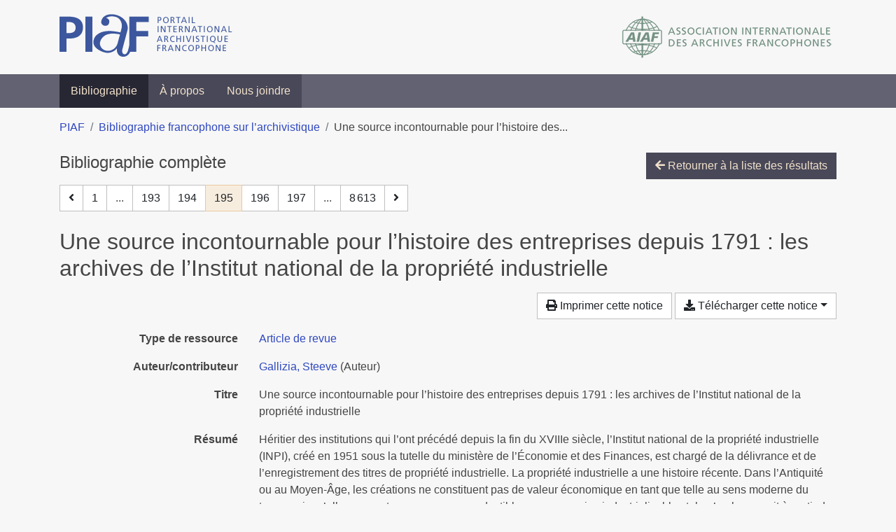

--- FILE ---
content_type: text/html; charset=utf-8
request_url: https://bibliopiaf.ebsi.umontreal.ca/bibliographie/?page=195&page-len=1&sort=title_desc
body_size: 6642
content:

<!doctype html>
<html lang="fr" class="no-js">
        <head >
                <meta charset="utf-8"> 
                <meta http-equiv="X-UA-Compatible" content="IE=edge">
    <meta name="viewport" content="width=device-width, initial-scale=1, shrink-to-fit=no">
    <meta name="generator" content="Kerko">
    <link rel="canonical" title="Une source incontournable pour l’histoire des entreprises depuis 1791 : les archives de l’Institut national de la propriété industrielle" href="https://bibliopiaf.ebsi.umontreal.ca/bibliographie/65PIZKTF">
            <link rel="alternate" title="RIS" type="application/x-research-info-systems" href="/bibliographie/65PIZKTF/export/ris">
            <link rel="alternate" title="BibTeX" type="application/x-bibtex" href="/bibliographie/65PIZKTF/export/bibtex">
        <meta name="citation_title" content="Une source incontournable pour l’histoire des entreprises depuis 1791 : les archives de l’Institut national de la propriété industrielle">
        <meta name="citation_publication_date" content="2020">
        <meta name="citation_date" content="2020">
        <meta name="citation_year" content="2020">
        <meta name="citation_author" content="Gallizia, Steeve">
        <meta name="citation_volume" content="101">
        <meta name="citation_issue" content="4">
        <meta name="citation_language" content="fr">
        <meta name="citation_publisher" content="ESKA">
        <meta name="citation_firstpage" content="142">
        <meta name="citation_lastpage" content="148">
        <meta name="citation_journal_title" content="Entreprises et histoire">
        <meta name="citation_issn" content="1161-2770">
        <link rel="prev" href="/bibliographie/?page-len=1&sort=title_desc&page=194">
        <link rel="next" href="/bibliographie/?page-len=1&sort=title_desc&page=196">
            <title>Une source incontournable pour l’histoire des entreprises depuis 1791 : les archives de l’Institut national de la propriété industrielle | Bibliographie francophone sur l’archivistique</title>
    <link rel="stylesheet" href="/static/styles/main.css">

        <link rel="stylesheet" href="https://use.fontawesome.com/releases/v5.8.2/css/solid.css" integrity="sha384-ioUrHig76ITq4aEJ67dHzTvqjsAP/7IzgwE7lgJcg2r7BRNGYSK0LwSmROzYtgzs" crossorigin="anonymous">
        <link rel="stylesheet" href="https://use.fontawesome.com/releases/v5.8.2/css/regular.css" integrity="sha384-hCIN6p9+1T+YkCd3wWjB5yufpReULIPQ21XA/ncf3oZ631q2HEhdC7JgKqbk//4+" crossorigin="anonymous">
        <link rel="stylesheet" href="https://use.fontawesome.com/releases/v5.8.2/css/fontawesome.css" integrity="sha384-sri+NftO+0hcisDKgr287Y/1LVnInHJ1l+XC7+FOabmTTIK0HnE2ID+xxvJ21c5J" crossorigin="anonymous">
        <link rel="stylesheet" href="/bibliographie/static/kerko/css/styles.css?20230626"><script>
                    var re = new RegExp('(^|\\s)no-js(\\s|$)');
                    document.documentElement.className = document.documentElement.className.replace(re, '$1js$2');
                </script>
                    <!-- Global site tag (gtag.js) - Google Analytics -->
                    <script async src="https://www.googletagmanager.com/gtag/js?id=G-JFFPFP0YCG"></script>
                    <script>
                        window.dataLayer = window.dataLayer || [];
                        function gtag(){dataLayer.push(arguments);}
                        gtag('js', new Date());
                        gtag('config', 'G-JFFPFP0YCG');
                    </script>
    <link rel="icon" href="/static/images/favicon.ico">

        </head>
        <body >
        <header >
    <div class="container d-print-none">
        <div class="header-piaf d-flex flex-column flex-md-row justify-content-between">
            <a href="https://www.piaf-archives.org/" title="Portail international archivistique francophone">
                <img src="/static/images/logo-piaf.png" width="247" height="61" alt="Logo PIAF">
            </a>
            <a class="d-none d-md-block" href="https://www.piaf-archives.org/AIAF/association-internationale-des-archives-francophones"  title="Association internationale des archives francophones (AIAF)">
                <img src="/static/images/logo-aiaf-ff.png" width="313" height="66" alt="Logo Association internationale des archives francophones (AIAF)">
            </a>
        </div>
    </div>
    <nav class="navbar navbar-expand-md navbar-dark bg-dark d-print-none">
        <div class="container">
                <button class="navbar-toggler" type="button" data-toggle="collapse" data-target="#navbar-content" aria-controls="navbar-content" aria-expanded="false" aria-label="Basculer la navigation">
                    <span class="navbar-toggler-text">Menu</span><span class="navbar-toggler-icon"></span>
                </button>
                <div id="navbar-content" class="collapse navbar-collapse">
                    <ul class="navbar-nav justify-content-start">
    <li class="nav-item active">
        <a class="nav-link" href="/bibliographie/" >Bibliographie</a>
    </li>

    <li class="nav-item ">
        <a class="nav-link" href="/bibliographie/a-propos" >À propos</a>
    </li>

    <li class="nav-item ">
        <a class="nav-link" href="/bibliographie/nous-joindre" >Nous joindre</a>
    </li>

                    </ul>
                </div>
        </div>
    </nav>

        </header>
        <main class="container">
        
                
            <div class="row">
                <nav class="col d-print-none" aria-label="Fil d'Ariane">
                    <ol class="breadcrumb">
                        
            <li class="breadcrumb-item">
                <a href="https://www.piaf-archives.org/" >PIAF</a>
            </li>
            <li class="breadcrumb-item">
                <a href="/bibliographie/" >Bibliographie francophone sur l’archivistique</a>
            </li>
            <li class="breadcrumb-item active" aria-current="page">Une source incontournable pour l’histoire des...</li>
                    </ol>
                </nav>
            </div>
                <div class="row">
                        <div class="col-12 ">
    <div class="mt-2 row">
        <h1 class="h4 col-auto mr-auto pr-1 d-inline d-print-none">Bibliographie complète</h1>
            <div class="col-auto ml-auto mb-2 pl-1 text-right d-print-none">
                <a class="btn btn-primary" href="/bibliographie/?sort=title_desc&page=5">
                    <span class="fas fa-arrow-left" aria-hidden="true"></span> Retourner à la liste des résultats
                </a>
            </div>
    </div>
    <nav class="mb-4 d-print-none" aria-label="Pagination des résultats de recherche">
        <div class="d-none d-md-block">
            <ul class="pagination mb-0 flex-wrap">
                    
    <li class="page-item">
        <a class="page-link" href="/bibliographie/?page-len=1&sort=title_desc&page=194" rel="prev" title="Page précédente" aria-label="Page précédente">
            <span class="fas fa-angle-left" aria-hidden="true"></span>
        </a>
    </li>
                    
    <li class="page-item">
        <a class="page-link" href="/bibliographie/?page-len=1&sort=title_desc" title="Page 1" aria-label="Page 1">1</a>
    </li>
                        
    <li class="page-item disabled" aria-hidden="true">
        <span class="page-link">...</span>
    </li>
                    
    <li class="page-item">
        <a class="page-link" href="/bibliographie/?page-len=1&sort=title_desc&page=193" title="Page 193" aria-label="Page 193">193</a>
    </li>
                    
    <li class="page-item">
        <a class="page-link" href="/bibliographie/?page-len=1&sort=title_desc&page=194" title="Page 194" aria-label="Page 194">194</a>
    </li>

                
    <li class="page-item active">
        <span class="page-link" aria-current="page" title="Page 195 (Page courante)" aria-label="Page 195 (Page courante)">195</span>
    </li>
                    
    <li class="page-item">
        <a class="page-link" href="/bibliographie/?page-len=1&sort=title_desc&page=196" title="Page 196" aria-label="Page 196">196</a>
    </li>
                    
    <li class="page-item">
        <a class="page-link" href="/bibliographie/?page-len=1&sort=title_desc&page=197" title="Page 197" aria-label="Page 197">197</a>
    </li>
                        
    <li class="page-item disabled" aria-hidden="true">
        <span class="page-link">...</span>
    </li>
                    
    <li class="page-item">
        <a class="page-link" href="/bibliographie/?page-len=1&sort=title_desc&page=8613" title="Page 8 613 (Dernière page)" aria-label="Page 8 613 (Dernière page)">8 613</a>
    </li>
                    
    <li class="page-item">
        <a class="page-link" href="/bibliographie/?page-len=1&sort=title_desc&page=196" rel="next" title="Page suivante" aria-label="Page suivante">
            <span class="fas fa-angle-right" aria-hidden="true"></span>
        </a>
    </li>
            </ul>
        </div>
        <div class="d-md-none">
            <ul class="pagination mb-0 flex-wrap">
                    
    <li class="page-item">
        <a class="page-link" href="/bibliographie/?page-len=1&sort=title_desc&page=194" rel="prev" title="Page précédente" aria-label="Page précédente">
            <span class="fas fa-angle-left" aria-hidden="true"></span>
        </a>
    </li>

                <li class="page-item disabled">
                    <span class="page-link">Page 195 de 8 613</span>
                </li>
                    
    <li class="page-item">
        <a class="page-link" href="/bibliographie/?page-len=1&sort=title_desc&page=196" rel="next" title="Page suivante" aria-label="Page suivante">
            <span class="fas fa-angle-right" aria-hidden="true"></span>
        </a>
    </li>
            </ul>
        </div>
    </nav>
        <h2 class="my-3 clearfix">
Une source incontournable pour l’histoire des entreprises depuis 1791 : les archives de l’Institut national de la propriété industrielle</h2>
    <div class="mt-2 mb-4 item-content">
                    <div class="row my-2">
                        <div class="col-auto ml-auto text-right">
                                <div class="d-none d-md-inline-block d-print-none mb-2">
                                    <button id="print-link" class="btn btn-light" type="button">
                                        <span class="fas fa-print" aria-hidden="true"></span> Imprimer cette notice
                                    </button>
                                </div>
                                <div class="d-inline-block d-print-none mb-2">
                                    <div class="dropdown">
                                        <button class="btn btn-light dropdown-toggle" type="button" id="download-options" data-toggle="dropdown" aria-haspopup="true" aria-expanded="false">
                                            <span class="fas fa-download" aria-hidden="true"></span> Télécharger cette notice</button>
                                        <div class="dropdown-menu dropdown-menu-right dropdown-width-300" aria-labelledby="download-options">
                                                <a class="dropdown-item" href="/bibliographie/65PIZKTF/export/ris" rel="alternate" type="application/x-research-info-systems" title="Télécharger au format RIS" aria-label="Télécharger au format RIS">RIS</a>
                                                <p class="px-4 text-muted">Format recommandé pour la plupart des logiciels de gestion de références bibliographiques</p>
                                                <a class="dropdown-item" href="/bibliographie/65PIZKTF/export/bibtex" rel="alternate" type="application/x-bibtex" title="Télécharger au format BibTeX" aria-label="Télécharger au format BibTeX">BibTeX</a>
                                                <p class="px-4 text-muted">Format recommandé pour les logiciels spécialement conçus pour BibTeX</p>
                                        </div>
                                    </div>
                                </div>
                        </div>
                    </div>
        <div class="row mb-3 ">
            <div class="col-md-4 col-lg-3 font-weight-bold break-word text-md-right text-print-left">Type de ressource</div>
            <div class="col-md-8 col-lg-9 break-word ">
        <div class="list-no-bullets"><div class="position-relative"><a class="no-decorate" href="/bibliographie/?type=journalArticle" title="Chercher le type de ressource 'Article de revue'" aria-label="Chercher le type de ressource 'Article de revue'" rel="nofollow">
                    <span class="facet-item-label parent-decorate">Article de revue</span></a>
            
        </div>
        </div></div>
        </div>
                <div class="row mb-3">
                    <div class="col-md-4 col-lg-3 font-weight-bold break-word text-md-right text-print-left">Auteur/contributeur</div>
                    <div class="col-md-8 col-lg-9 break-word">
                        <ul class="list-unstyled mb-0">
                                <li><a href="/bibliographie/?creator=%22Gallizia,+Steeve%22" title="Chercher 'Gallizia, Steeve'" aria-label="Chercher 'Gallizia, Steeve'">Gallizia, Steeve</a>
                                        (Auteur)
                                </li>
                        </ul>
                    </div>
                </div>
        <div class="row mb-3 ">
            <div class="col-md-4 col-lg-3 font-weight-bold break-word text-md-right text-print-left">Titre</div>
            <div class="col-md-8 col-lg-9 break-word ">Une source incontournable pour l’histoire des entreprises depuis 1791 : les archives de l’Institut national de la propriété industrielle</div>
        </div>
        <div class="row mb-3 ">
            <div class="col-md-4 col-lg-3 font-weight-bold break-word text-md-right text-print-left">Résumé</div>
            <div class="col-md-8 col-lg-9 break-word pre-line">Héritier des institutions qui l’ont précédé depuis la fin du XVIIIe siècle, l’Institut national de la propriété industrielle (INPI), créé en 1951 sous la tutelle du ministère de l’Économie et des Finances, est chargé de la délivrance et de l’enregistrement des titres de propriété industrielle. La propriété industrielle a une histoire récente. Dans l’Antiquité ou au Moyen-Âge, les créations ne constituent pas de valeur économique en tant que telle au sens moderne du terme puisqu’elles ne sont pas, ou peu, reproductibles, encore moins industrialisables tel qu’on le conçoit à partir de la fin du XVIIIe siècle. En France, l’Ancien Régime est marqué par le système des privilèges et du monopole attribué à un bénéficiaire sous forme de concession. Même si la propriété industrielle puise ses racines aussi loin, ce sont avant tout les Révolutions, française et industrielle, qui déclenchent la mise en place d’un régime de protection des créations. Avec l’Angleterre et les Etats-Unis, la France est l’un des premiers pays à légiférer en la matière. C’est donc à partir du début du XIXe siècle que les trois titres de propriété industrielle apparaissent : brevets d’invention, marques de fabrique et de commerce et dessins et modèles industriels.
Garant de la gestion de ces archives publiques, l’INPI est ainsi devenu l’une des mémoires de l’innovation technique en France. Il veille sur un riche patrimoine, constitué par l’intégralité des brevets depuis 1791, des marques depuis 1857 et des dessins et modèles depuis 1910. Près de 7,5 millions de documents forment cet ensemble de 145 kilomètres linéaires conservé précieusement dans des infrastructures spécifiques situées dans l’Oise…</div>
        </div>
        <div class="row mb-3 ">
            <div class="col-md-4 col-lg-3 font-weight-bold break-word text-md-right text-print-left">Publication</div>
            <div class="col-md-8 col-lg-9 break-word ">Entreprises et histoire</div>
        </div>
        <div class="row mb-3 ">
            <div class="col-md-4 col-lg-3 font-weight-bold break-word text-md-right text-print-left">Maison d’édition</div>
            <div class="col-md-8 col-lg-9 break-word ">ESKA</div>
        </div>
        <div class="row mb-3 ">
            <div class="col-md-4 col-lg-3 font-weight-bold break-word text-md-right text-print-left">Date</div>
            <div class="col-md-8 col-lg-9 break-word ">2020</div>
        </div>
        <div class="row mb-3 ">
            <div class="col-md-4 col-lg-3 font-weight-bold break-word text-md-right text-print-left">Volume</div>
            <div class="col-md-8 col-lg-9 break-word ">101</div>
        </div>
        <div class="row mb-3 ">
            <div class="col-md-4 col-lg-3 font-weight-bold break-word text-md-right text-print-left">Numéro</div>
            <div class="col-md-8 col-lg-9 break-word ">4</div>
        </div>
        <div class="row mb-3 ">
            <div class="col-md-4 col-lg-3 font-weight-bold break-word text-md-right text-print-left">Pages</div>
            <div class="col-md-8 col-lg-9 break-word ">142-148</div>
        </div>
        <div class="row mb-3 ">
            <div class="col-md-4 col-lg-3 font-weight-bold break-word text-md-right text-print-left">URL</div>
            <div class="col-md-8 col-lg-9 break-word "><a href="https://www.cairn.info/revue-entreprises-et-histoire-2020-4-page-142.htm" rel="noopener noreferrer" target="_blank">https://www.cairn.info/revue-entreprises-et-histoire-2020-4-page-142.htm</a></div>
        </div>
        <div class="row mb-3 ">
            <div class="col-md-4 col-lg-3 font-weight-bold break-word text-md-right text-print-left">Consulté le</div>
            <div class="col-md-8 col-lg-9 break-word ">14/04/2022 20:21</div>
        </div>
        <div class="row mb-3 ">
            <div class="col-md-4 col-lg-3 font-weight-bold break-word text-md-right text-print-left">ISSN</div>
            <div class="col-md-8 col-lg-9 break-word ">1161-2770</div>
        </div>
        <div class="row mb-3 ">
            <div class="col-md-4 col-lg-3 font-weight-bold break-word text-md-right text-print-left">Titre abrégé</div>
            <div class="col-md-8 col-lg-9 break-word ">Une source incontournable pour l’histoire des entreprises depuis 1791</div>
        </div>
        <div class="row mb-3 ">
            <div class="col-md-4 col-lg-3 font-weight-bold break-word text-md-right text-print-left">Langue</div>
            <div class="col-md-8 col-lg-9 break-word ">fr</div>
        </div>
        <div class="row mb-3 ">
            <div class="col-md-4 col-lg-3 font-weight-bold break-word text-md-right text-print-left">Catalogue de bibl.</div>
            <div class="col-md-8 col-lg-9 break-word "><a href="https://www.cairn.info" rel="noopener noreferrer" target="_blank">www.cairn.info</a></div>
        </div>
        <div class="row mb-3 ">
            <div class="col-md-4 col-lg-3 font-weight-bold break-word text-md-right text-print-left">Extra</div>
            <div class="col-md-8 col-lg-9 break-word pre-line">Bibliographie_available: 0
Cairndomain: <a href="https://www.cairn.info" rel="noopener noreferrer" target="_blank">www.cairn.info</a>
Cite Par_available: 0</div>
        </div>
        <div class="row mb-3 ">
            <div class="col-md-4 col-lg-3 font-weight-bold break-word text-md-right text-print-left">Référence</div>
            <div class="col-md-8 col-lg-9 break-word "><div class="card"><div class="card-body"><div class="csl-bib-body" style="line-height: 1.35; ">
  <div class="csl-entry">GALLIZIA, Steeve. Une source incontournable pour l&#x2019;histoire des entreprises depuis 1791&#x202F;: les archives de l&#x2019;Institut national de la propri&#xE9;t&#xE9; industrielle. <i>Entreprises et histoire</i> [en&#xA0;ligne]. ESKA, 2020, Vol.&#xA0;101, n<sup>o</sup>&#xA0;4, p.&#xA0;142&#x2011;148. [Consult&#xE9;&#xA0;le&#xA0;14&#xA0;avril&#xA0;2022]. Disponible &#xE0; l&#x2019;adresse&#x202F;: https://www.cairn.info/revue-entreprises-et-histoire-2020-4-page-142.htm. Bibliographie_available: 0
Cairndomain: www.cairn.info
Cite Par_available: 0</div>
</div></div></div></div>
        </div>
                    
        <div class="row mb-3">
            <div class="col-md-4 col-lg-3 font-weight-bold break-word text-md-right text-print-left">
                Région géographique
            </div>
            <div class="col-md-8 col-lg-9 break-word">
        <ul class="list-unstyled mb-0"><li><a class="no-decorate" href="/bibliographie/?region-geographique=HYBJIUPG" title="Chercher avec le filtre 'Europe'" aria-label="Chercher avec le filtre 'Europe'" rel="nofollow">
                    <span class="facet-item-label parent-decorate">Europe</span></a>
            
                
        <ul class="list-no-bullets"><li><a class="no-decorate" href="/bibliographie/?region-geographique=HYBJIUPG.ABLX7KJJ" title="Chercher avec le filtre 'France'" aria-label="Chercher avec le filtre 'France'" rel="nofollow">
                    <span class="facet-item-label parent-decorate">France</span></a>
            
        </li>
        </ul>
        </li>
        </ul>
            </div>
        </div>
                    
        <div class="row mb-3">
            <div class="col-md-4 col-lg-3 font-weight-bold break-word text-md-right text-print-left">
                Discipline et méthode connexes
            </div>
            <div class="col-md-8 col-lg-9 break-word">
        <ul class="list-unstyled mb-0"><li><a class="no-decorate" href="/bibliographie/?discipline-et-methode-connexes=268VFFLA" title="Chercher avec le filtre 'Droit'" aria-label="Chercher avec le filtre 'Droit'" rel="nofollow">
                    <span class="facet-item-label parent-decorate">Droit</span></a>
            
        </li><li><a class="no-decorate" href="/bibliographie/?discipline-et-methode-connexes=N63CQBVI" title="Chercher avec le filtre 'Histoire'" aria-label="Chercher avec le filtre 'Histoire'" rel="nofollow">
                    <span class="facet-item-label parent-decorate">Histoire</span></a>
            
        </li>
        </ul>
            </div>
        </div>
        <div class="row mb-3 ">
            <div class="col-md-4 col-lg-3 font-weight-bold break-word text-md-right text-print-left">Lien vers cette notice</div>
            <div class="col-md-8 col-lg-9 break-word "><a rel="bookmark" title="Lien permanent vers cette notice bibliographique" href="https://bibliopiaf.ebsi.umontreal.ca/bibliographie/65PIZKTF">https://bibliopiaf.ebsi.umontreal.ca/bibliographie/65PIZKTF</a></div>
        </div>
    </div><span class='Z3988' title='url_ver=Z39.88-2004&amp;ctx_ver=Z39.88-2004&amp;rfr_id=info%3Asid%2Fzotero.org%3A2&amp;rft_val_fmt=info%3Aofi%2Ffmt%3Akev%3Amtx%3Ajournal&amp;rft.genre=article&amp;rft.atitle=Une%20source%20incontournable%20pour%20l%E2%80%99histoire%20des%20entreprises%20depuis%201791%20%3A%20les%20archives%20de%20l%E2%80%99Institut%20national%20de%20la%20propri%C3%A9t%C3%A9%20industrielle&amp;rft.jtitle=Entreprises%20et%20histoire&amp;rft.volume=101&amp;rft.issue=4&amp;rft.aufirst=Steeve&amp;rft.aulast=Gallizia&amp;rft.au=Steeve%20Gallizia&amp;rft.date=2020&amp;rft.pages=142-148&amp;rft.spage=142&amp;rft.epage=148&amp;rft.issn=1161-2770&amp;rft.language=fr'></span>

    <nav class="mb-4 d-print-none" aria-label="Pagination des résultats de recherche">
        <div class="d-none d-md-block">
            <ul class="pagination mb-0 flex-wrap">
                    
    <li class="page-item">
        <a class="page-link" href="/bibliographie/?page-len=1&sort=title_desc&page=194" rel="prev" title="Page précédente" aria-label="Page précédente">
            <span class="fas fa-angle-left" aria-hidden="true"></span>
        </a>
    </li>
                    
    <li class="page-item">
        <a class="page-link" href="/bibliographie/?page-len=1&sort=title_desc" title="Page 1" aria-label="Page 1">1</a>
    </li>
                        
    <li class="page-item disabled" aria-hidden="true">
        <span class="page-link">...</span>
    </li>
                    
    <li class="page-item">
        <a class="page-link" href="/bibliographie/?page-len=1&sort=title_desc&page=193" title="Page 193" aria-label="Page 193">193</a>
    </li>
                    
    <li class="page-item">
        <a class="page-link" href="/bibliographie/?page-len=1&sort=title_desc&page=194" title="Page 194" aria-label="Page 194">194</a>
    </li>

                
    <li class="page-item active">
        <span class="page-link" aria-current="page" title="Page 195 (Page courante)" aria-label="Page 195 (Page courante)">195</span>
    </li>
                    
    <li class="page-item">
        <a class="page-link" href="/bibliographie/?page-len=1&sort=title_desc&page=196" title="Page 196" aria-label="Page 196">196</a>
    </li>
                    
    <li class="page-item">
        <a class="page-link" href="/bibliographie/?page-len=1&sort=title_desc&page=197" title="Page 197" aria-label="Page 197">197</a>
    </li>
                        
    <li class="page-item disabled" aria-hidden="true">
        <span class="page-link">...</span>
    </li>
                    
    <li class="page-item">
        <a class="page-link" href="/bibliographie/?page-len=1&sort=title_desc&page=8613" title="Page 8 613 (Dernière page)" aria-label="Page 8 613 (Dernière page)">8 613</a>
    </li>
                    
    <li class="page-item">
        <a class="page-link" href="/bibliographie/?page-len=1&sort=title_desc&page=196" rel="next" title="Page suivante" aria-label="Page suivante">
            <span class="fas fa-angle-right" aria-hidden="true"></span>
        </a>
    </li>
            </ul>
        </div>
        <div class="d-md-none">
            <ul class="pagination mb-0 flex-wrap">
                    
    <li class="page-item">
        <a class="page-link" href="/bibliographie/?page-len=1&sort=title_desc&page=194" rel="prev" title="Page précédente" aria-label="Page précédente">
            <span class="fas fa-angle-left" aria-hidden="true"></span>
        </a>
    </li>

                <li class="page-item disabled">
                    <span class="page-link">Page 195 de 8 613</span>
                </li>
                    
    <li class="page-item">
        <a class="page-link" href="/bibliographie/?page-len=1&sort=title_desc&page=196" rel="next" title="Page suivante" aria-label="Page suivante">
            <span class="fas fa-angle-right" aria-hidden="true"></span>
        </a>
    </li>
            </ul>
        </div>
    </nav>
                        </div>
                </div>
        </main>
    <footer class="footer-piaf">
        <div class="text-center pt-3 pb-2">
            <a class="footer-piaf__link" href="https://www.piaf-archives.org/" title="Portail international archivistique francophone">PIAF</a> &bullet; <a class="footer-piaf__link" href="/bibliographie/">Bibliographie francophone sur l’archivistique</a>
        </div>
        <div class="text-center py-3 d-print-none">
            <a href="https://www.piaf-archives.org/AIAF/association-internationale-des-archives-francophones"  title="Association internationale des archives francophones (AIAF)">
                <img class="d-inline my-4 mx-4" src="/static/images/logo-aiaf-d.png" width="294" height="110" alt="Logo Association internationale des archives francophones (AIAF)">
            </a>
            <a href="https://ebsi.umontreal.ca/" target="_blank" rel="noopener" title="École de bibliothéconomie et des sciences de l’information (EBSI)">
                <img class="d-inline my-4 mx-4" src="/static/images/logo-ebsi-b.png" width="263" height="100" alt="Logo École de bibliothéconomie et des sciences de l’information (EBSI)">
            </a>
        </div>
    </footer>

    
    <script type="text/javascript" src="/static/scripts/main.js"></script>

        <script src="/bibliographie/static/kerko/js/item.js?202008101934"></script>
            <script src="/bibliographie/static/kerko/js/print.js"></script>
        <script>
            history.replaceState({}, "", "/bibliographie/?page=195&page-len=1&sort=title_desc&id=65PIZKTF");
        </script>
        </body>
</html>